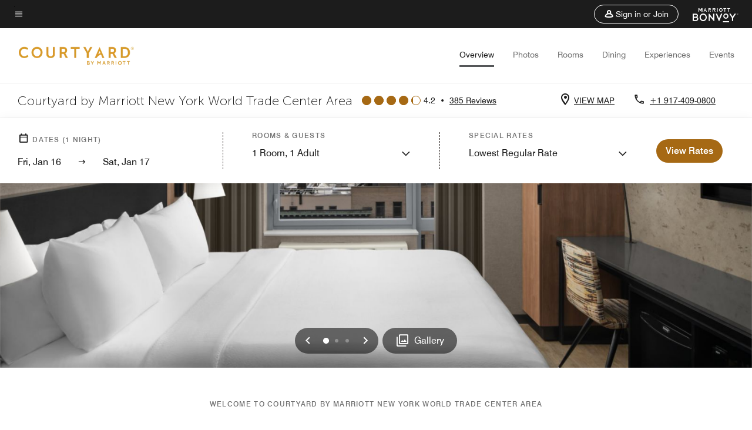

--- FILE ---
content_type: application/javascript;charset=utf-8
request_url: https://api.bazaarvoice.com/data/batch.json?passkey=canCX9lvC812oa4Y6HYf4gmWK5uszkZCKThrdtYkZqcYE&apiversion=5.5&displaycode=14883-en_us&resource.q0=products&filter.q0=id%3Aeq%3Anycgc&stats.q0=reviews&filteredstats.q0=reviews&filter_reviews.q0=contentlocale%3Aeq%3Azh*%2Cen*%2Cfr*%2Cde*%2Cja*%2Cpt*%2Cru*%2Ces*%2Cen_US&filter_reviewcomments.q0=contentlocale%3Aeq%3Azh*%2Cen*%2Cfr*%2Cde*%2Cja*%2Cpt*%2Cru*%2Ces*%2Cen_US&resource.q1=reviews&filter.q1=isratingsonly%3Aeq%3Afalse&filter.q1=productid%3Aeq%3Anycgc&filter.q1=contentlocale%3Aeq%3Azh*%2Cen*%2Cfr*%2Cde*%2Cja*%2Cpt*%2Cru*%2Ces*%2Cen_US&sort.q1=submissiontime%3Adesc&stats.q1=reviews&filteredstats.q1=reviews&include.q1=authors%2Cproducts%2Ccomments&filter_reviews.q1=contentlocale%3Aeq%3Azh*%2Cen*%2Cfr*%2Cde*%2Cja*%2Cpt*%2Cru*%2Ces*%2Cen_US&filter_reviewcomments.q1=contentlocale%3Aeq%3Azh*%2Cen*%2Cfr*%2Cde*%2Cja*%2Cpt*%2Cru*%2Ces*%2Cen_US&filter_comments.q1=contentlocale%3Aeq%3Azh*%2Cen*%2Cfr*%2Cde*%2Cja*%2Cpt*%2Cru*%2Ces*%2Cen_US&limit.q1=10&offset.q1=0&limit_comments.q1=3&callback=BV._internal.dataHandler0
body_size: 6123
content:
BV._internal.dataHandler0({"Errors":[],"BatchedResultsOrder":["q1","q0"],"HasErrors":false,"TotalRequests":2,"BatchedResults":{"q1":{"Id":"q1","Limit":10,"Offset":0,"TotalResults":385,"Locale":"en_US","Results":[{"Id":"376374788","CID":"de72d555-70a0-562c-ae73-f053567136b3","SourceClient":"marriott-2","LastModeratedTime":"2026-01-15T00:31:06.000+00:00","LastModificationTime":"2026-01-15T00:31:06.000+00:00","ProductId":"NYCGC","OriginalProductName":"Courtyard New York World Trade Center Area","ContextDataValuesOrder":["RewardsLevel","TravelerType"],"AuthorId":"9434c09b6ef47c3afcbff532f3d8cf77e7c4090c9913379a71d750313e69b2c9","ContentLocale":"en_US","IsFeatured":false,"TotalInappropriateFeedbackCount":0,"TotalClientResponseCount":0,"TotalCommentCount":0,"Rating":4,"SecondaryRatingsOrder":["Cleanliness","Dining","Location","Service","Amenities","Value"],"IsRatingsOnly":false,"TotalFeedbackCount":0,"TotalNegativeFeedbackCount":0,"TotalPositiveFeedbackCount":0,"ModerationStatus":"APPROVED","SubmissionId":"r114883-en_176843599npAm4Oz0H","SubmissionTime":"2026-01-15T00:13:09.000+00:00","ReviewText":"Friendly staff and attention to details of reservations is over the top.  They know their business.  Highly recommended","Title":"Family Christmas celebration","UserNickname":"T Deloera","SecondaryRatings":{"Cleanliness":{"Value":3,"Id":"Cleanliness","MinLabel":null,"ValueRange":5,"MaxLabel":null,"Label":null,"ValueLabel":null,"DisplayType":"NORMAL"},"Value":{"Value":5,"Id":"Value","MinLabel":null,"ValueRange":5,"MaxLabel":null,"Label":null,"ValueLabel":null,"DisplayType":"NORMAL"},"Amenities":{"Value":5,"Id":"Amenities","MinLabel":null,"ValueRange":5,"MaxLabel":null,"Label":null,"ValueLabel":null,"DisplayType":"NORMAL"},"Service":{"Value":5,"Id":"Service","MinLabel":null,"ValueRange":5,"MaxLabel":null,"Label":null,"ValueLabel":null,"DisplayType":"NORMAL"},"Dining":{"Value":4,"Id":"Dining","MinLabel":null,"ValueRange":5,"MaxLabel":null,"Label":null,"ValueLabel":null,"DisplayType":"NORMAL"},"Location":{"Value":5,"Id":"Location","MinLabel":null,"ValueRange":5,"MaxLabel":null,"Label":null,"ValueLabel":null,"DisplayType":"NORMAL"}},"ContextDataValues":{"RewardsLevel":{"Value":"Member","Id":"RewardsLevel"},"TravelerType":{"Value":"Family","Id":"TravelerType"}},"IsRecommended":null,"BadgesOrder":[],"Cons":null,"TagDimensions":{},"TagDimensionsOrder":[],"AdditionalFieldsOrder":[],"AdditionalFields":{},"CampaignId":null,"Helpfulness":null,"Badges":{},"ProductRecommendationIds":[],"IsSyndicated":false,"RatingRange":5,"Photos":[],"ClientResponses":[],"UserLocation":null,"InappropriateFeedbackList":[],"Pros":null,"Videos":[],"CommentIds":[]},{"Id":"375969742","CID":"ceb47436-2b9a-5805-9dad-fe7a4e2d0fe0","SourceClient":"marriott-2","LastModeratedTime":"2026-01-13T06:30:51.000+00:00","LastModificationTime":"2026-01-13T06:30:51.000+00:00","ProductId":"NYCGC","OriginalProductName":"Courtyard New York World Trade Center Area","ContextDataValuesOrder":["RewardsLevel","TravelerType"],"AuthorId":"95dd0cc0ddfe3ad1b084eac190a7b608b515fa975770d5996cedcb2d80a40b9a","ContentLocale":"en_US","IsFeatured":false,"TotalInappropriateFeedbackCount":0,"TotalClientResponseCount":0,"TotalCommentCount":0,"Rating":5,"SecondaryRatingsOrder":["Cleanliness","Dining","Location","Service","Amenities","Value"],"IsRatingsOnly":false,"TotalFeedbackCount":0,"TotalNegativeFeedbackCount":0,"TotalPositiveFeedbackCount":0,"ModerationStatus":"APPROVED","SubmissionId":"r114883-en_176824194BJWVhk583","SubmissionTime":"2026-01-12T18:19:52.000+00:00","ReviewText":"Excellent location. Mant option for the subway. .I\u2019d a family vacation. We stayed at the studio room because we are five. Very comfortable and clean. The staff were very nice and diligent to everything we asked for. 100% recomended. We could stay there again.","Title":"Family trip to NYC","UserNickname":"AAviles","SecondaryRatings":{"Cleanliness":{"Value":5,"Id":"Cleanliness","MinLabel":null,"ValueRange":5,"MaxLabel":null,"Label":null,"ValueLabel":null,"DisplayType":"NORMAL"},"Value":{"Value":5,"Id":"Value","MinLabel":null,"ValueRange":5,"MaxLabel":null,"Label":null,"ValueLabel":null,"DisplayType":"NORMAL"},"Amenities":{"Value":5,"Id":"Amenities","MinLabel":null,"ValueRange":5,"MaxLabel":null,"Label":null,"ValueLabel":null,"DisplayType":"NORMAL"},"Service":{"Value":5,"Id":"Service","MinLabel":null,"ValueRange":5,"MaxLabel":null,"Label":null,"ValueLabel":null,"DisplayType":"NORMAL"},"Dining":{"Value":5,"Id":"Dining","MinLabel":null,"ValueRange":5,"MaxLabel":null,"Label":null,"ValueLabel":null,"DisplayType":"NORMAL"},"Location":{"Value":5,"Id":"Location","MinLabel":null,"ValueRange":5,"MaxLabel":null,"Label":null,"ValueLabel":null,"DisplayType":"NORMAL"}},"ContextDataValues":{"RewardsLevel":{"Value":"Member","Id":"RewardsLevel"},"TravelerType":{"Value":"Family","Id":"TravelerType"}},"IsRecommended":null,"BadgesOrder":[],"Cons":null,"TagDimensions":{},"TagDimensionsOrder":[],"AdditionalFieldsOrder":[],"AdditionalFields":{},"CampaignId":null,"Helpfulness":null,"Badges":{},"ProductRecommendationIds":[],"IsSyndicated":false,"RatingRange":5,"Photos":[],"ClientResponses":[],"UserLocation":null,"InappropriateFeedbackList":[],"Pros":null,"Videos":[],"CommentIds":[]},{"Id":"375510757","CID":"f09952f1-c17e-5c13-9c1e-5f190039e7b7","SourceClient":"marriott-2","LastModeratedTime":"2026-01-07T18:01:08.000+00:00","LastModificationTime":"2026-01-07T18:01:08.000+00:00","ProductId":"NYCGC","OriginalProductName":"Courtyard New York World Trade Center Area","ContextDataValuesOrder":["RewardsLevel","TravelerType"],"AuthorId":"ae24b7d5dc7ba61914ad8576bdaa22cb4e6878586f4248434462f90e5a920891","ContentLocale":"en_US","IsFeatured":false,"TotalInappropriateFeedbackCount":0,"TotalClientResponseCount":0,"TotalCommentCount":0,"Rating":5,"SecondaryRatingsOrder":["Cleanliness","Dining","Location","Service","Amenities","Value"],"IsRatingsOnly":false,"TotalFeedbackCount":0,"TotalNegativeFeedbackCount":0,"TotalPositiveFeedbackCount":0,"ModerationStatus":"APPROVED","SubmissionId":"r114883-en_17678042MprU6pYVYW","SubmissionTime":"2026-01-07T16:43:43.000+00:00","ReviewText":"I truly enjoy being a member and always have a great experience when staying here. The staff is welcoming, the accommodations are comfortable, and everything is well maintained. I would absolutely love to stay here again and highly recommend it.","Title":"10/10 stay","UserNickname":"Kai B","SecondaryRatings":{"Cleanliness":{"Value":5,"Id":"Cleanliness","MinLabel":null,"ValueRange":5,"MaxLabel":null,"Label":null,"ValueLabel":null,"DisplayType":"NORMAL"},"Value":{"Value":5,"Id":"Value","MinLabel":null,"ValueRange":5,"MaxLabel":null,"Label":null,"ValueLabel":null,"DisplayType":"NORMAL"},"Amenities":{"Value":5,"Id":"Amenities","MinLabel":null,"ValueRange":5,"MaxLabel":null,"Label":null,"ValueLabel":null,"DisplayType":"NORMAL"},"Service":{"Value":5,"Id":"Service","MinLabel":null,"ValueRange":5,"MaxLabel":null,"Label":null,"ValueLabel":null,"DisplayType":"NORMAL"},"Dining":{"Value":5,"Id":"Dining","MinLabel":null,"ValueRange":5,"MaxLabel":null,"Label":null,"ValueLabel":null,"DisplayType":"NORMAL"},"Location":{"Value":5,"Id":"Location","MinLabel":null,"ValueRange":5,"MaxLabel":null,"Label":null,"ValueLabel":null,"DisplayType":"NORMAL"}},"ContextDataValues":{"RewardsLevel":{"Value":"Member","Id":"RewardsLevel"},"TravelerType":{"Value":"Couple","Id":"TravelerType"}},"IsRecommended":null,"BadgesOrder":[],"Cons":null,"TagDimensions":{},"TagDimensionsOrder":[],"AdditionalFieldsOrder":[],"AdditionalFields":{},"CampaignId":null,"Helpfulness":null,"Badges":{},"ProductRecommendationIds":[],"IsSyndicated":false,"RatingRange":5,"Photos":[],"ClientResponses":[],"UserLocation":null,"InappropriateFeedbackList":[],"Pros":null,"Videos":[],"CommentIds":[]},{"Id":"374392395","CID":"282baa68-6c41-504b-81c5-f058d1fa60d1","SourceClient":"marriott-2","LastModeratedTime":"2025-12-27T17:01:19.000+00:00","LastModificationTime":"2025-12-27T17:01:19.000+00:00","ProductId":"NYCGC","OriginalProductName":"Courtyard New York World Trade Center Area","ContextDataValuesOrder":["RewardsLevel","TravelerType"],"AuthorId":"d943a3b5cef442b49d6db4f68a23d4cf01a9f47f7369bdae1506af33eedc0245","ContentLocale":"en_US","IsFeatured":false,"TotalInappropriateFeedbackCount":0,"TotalClientResponseCount":0,"TotalCommentCount":0,"Rating":5,"SecondaryRatingsOrder":["Cleanliness","Dining","Location","Service","Amenities","Value"],"IsRatingsOnly":false,"TotalFeedbackCount":0,"TotalNegativeFeedbackCount":0,"TotalPositiveFeedbackCount":0,"ModerationStatus":"APPROVED","SubmissionId":"r114883-en_17668527sW2iPNCH7s","SubmissionTime":"2025-12-27T16:25:18.000+00:00","ReviewText":"I arrived at 10pm on a Thursday night and my stay overall was excellent. The staff is excellent, the premises are clean and beautiful. My room is serviced, every day. It's in an ideal location for a someone who is familir with the city because it's quieter, I feel safe and it is and still extremely accessible to get to all neighbours being by Rector street (red Subway line) and call for a pick-up. There's an amazing convienient store next door, you're right by Broadway, you could walk up to/down from SoHo if you wanted. There's also a new French patisserie caf\u00E9 around the corner called Maman. I loved it my comfortable 3 day stay. Thank you to the amazing stay!","Title":"Excellent staff and lovely hotel","UserNickname":"Katherine C","SecondaryRatings":{"Cleanliness":{"Value":5,"Id":"Cleanliness","MinLabel":null,"ValueRange":5,"MaxLabel":null,"Label":null,"ValueLabel":null,"DisplayType":"NORMAL"},"Value":{"Value":5,"Id":"Value","MinLabel":null,"ValueRange":5,"MaxLabel":null,"Label":null,"ValueLabel":null,"DisplayType":"NORMAL"},"Amenities":{"Value":4,"Id":"Amenities","MinLabel":null,"ValueRange":5,"MaxLabel":null,"Label":null,"ValueLabel":null,"DisplayType":"NORMAL"},"Service":{"Value":5,"Id":"Service","MinLabel":null,"ValueRange":5,"MaxLabel":null,"Label":null,"ValueLabel":null,"DisplayType":"NORMAL"},"Dining":{"Value":4,"Id":"Dining","MinLabel":null,"ValueRange":5,"MaxLabel":null,"Label":null,"ValueLabel":null,"DisplayType":"NORMAL"},"Location":{"Value":5,"Id":"Location","MinLabel":null,"ValueRange":5,"MaxLabel":null,"Label":null,"ValueLabel":null,"DisplayType":"NORMAL"}},"ContextDataValues":{"RewardsLevel":{"Value":"Silver","Id":"RewardsLevel"},"TravelerType":{"Value":"Solo","Id":"TravelerType"}},"IsRecommended":null,"BadgesOrder":[],"Cons":null,"TagDimensions":{},"TagDimensionsOrder":[],"AdditionalFieldsOrder":[],"AdditionalFields":{},"CampaignId":null,"Helpfulness":null,"Badges":{},"ProductRecommendationIds":[],"IsSyndicated":false,"RatingRange":5,"Photos":[],"ClientResponses":[],"UserLocation":null,"InappropriateFeedbackList":[],"Pros":null,"Videos":[],"CommentIds":[]},{"Id":"374236481","CID":"835ed2da-b1a7-5a8c-a0c2-a3b30a71574c","SourceClient":"marriott-2","LastModeratedTime":"2025-12-26T02:31:55.000+00:00","LastModificationTime":"2025-12-26T02:31:55.000+00:00","ProductId":"NYCGC","OriginalProductName":"Courtyard New York World Trade Center Area","ContextDataValuesOrder":["RewardsLevel","TravelerType"],"AuthorId":"0ae8112014f53a445407d499fa8ed40ad6850609dd757feb7dc27ced7b66c930","ContentLocale":"en_US","IsFeatured":false,"TotalInappropriateFeedbackCount":0,"TotalClientResponseCount":0,"TotalCommentCount":0,"Rating":5,"SecondaryRatingsOrder":["Cleanliness","Location","Service","Amenities","Value"],"IsRatingsOnly":false,"TotalFeedbackCount":0,"TotalNegativeFeedbackCount":0,"TotalPositiveFeedbackCount":0,"ModerationStatus":"APPROVED","SubmissionId":"r114883-en_17667136Vca6XPlrh7","SubmissionTime":"2025-12-26T01:48:04.000+00:00","ReviewText":"Excellent place , reasonable rates and clean . Subway right outside and parking garage a block away .","Title":"Tony Vee","UserNickname":"Tony Vee","SecondaryRatings":{"Cleanliness":{"Value":5,"Id":"Cleanliness","MinLabel":null,"ValueRange":5,"MaxLabel":null,"Label":null,"ValueLabel":null,"DisplayType":"NORMAL"},"Value":{"Value":5,"Id":"Value","MinLabel":null,"ValueRange":5,"MaxLabel":null,"Label":null,"ValueLabel":null,"DisplayType":"NORMAL"},"Amenities":{"Value":5,"Id":"Amenities","MinLabel":null,"ValueRange":5,"MaxLabel":null,"Label":null,"ValueLabel":null,"DisplayType":"NORMAL"},"Service":{"Value":5,"Id":"Service","MinLabel":null,"ValueRange":5,"MaxLabel":null,"Label":null,"ValueLabel":null,"DisplayType":"NORMAL"},"Location":{"Value":4,"Id":"Location","MinLabel":null,"ValueRange":5,"MaxLabel":null,"Label":null,"ValueLabel":null,"DisplayType":"NORMAL"}},"ContextDataValues":{"RewardsLevel":{"Value":"Member","Id":"RewardsLevel"},"TravelerType":{"Value":"Family","Id":"TravelerType"}},"IsRecommended":null,"BadgesOrder":[],"Cons":null,"TagDimensions":{},"TagDimensionsOrder":[],"AdditionalFieldsOrder":[],"AdditionalFields":{},"CampaignId":null,"Helpfulness":null,"Badges":{},"ProductRecommendationIds":[],"IsSyndicated":false,"RatingRange":5,"Photos":[],"ClientResponses":[],"UserLocation":null,"InappropriateFeedbackList":[],"Pros":null,"Videos":[],"CommentIds":[]},{"Id":"373820772","CID":"bae0dc98-d73b-5b58-8bea-e8f03f103eb6","SourceClient":"marriott-2","LastModeratedTime":"2025-12-21T04:30:38.000+00:00","LastModificationTime":"2025-12-21T04:30:38.000+00:00","ProductId":"NYCGC","OriginalProductName":"Courtyard New York World Trade Center Area","ContextDataValuesOrder":["RewardsLevel","TravelerType"],"AuthorId":"13de4e4b006a52aec434c6bb49b764e95b08a8ef7becc4629526aba84518115b","ContentLocale":"en_US","IsFeatured":false,"TotalInappropriateFeedbackCount":0,"TotalClientResponseCount":0,"TotalCommentCount":0,"Rating":4,"SecondaryRatingsOrder":["Cleanliness","Dining","Location","Service","Amenities","Value"],"IsRatingsOnly":false,"TotalFeedbackCount":0,"TotalNegativeFeedbackCount":0,"TotalPositiveFeedbackCount":0,"ModerationStatus":"APPROVED","SubmissionId":"r114883-en_17662904SucGirDzxD","SubmissionTime":"2025-12-21T04:14:23.000+00:00","ReviewText":"A good basic hotel in downtown Manhattan. Just steps away from the World Trade Center, this place is perfect for exploring the main sites of the city. The hotel itself is very nice, nothing too fancy, but has all the necessities you need. The fitness center is Nothing special, but it is clean and open 24 hours. Over all a good stay and would recommend.","Title":"Good value, great location.","UserNickname":"Seth","SecondaryRatings":{"Cleanliness":{"Value":4,"Id":"Cleanliness","MinLabel":null,"ValueRange":5,"MaxLabel":null,"Label":null,"ValueLabel":null,"DisplayType":"NORMAL"},"Value":{"Value":4,"Id":"Value","MinLabel":null,"ValueRange":5,"MaxLabel":null,"Label":null,"ValueLabel":null,"DisplayType":"NORMAL"},"Amenities":{"Value":3,"Id":"Amenities","MinLabel":null,"ValueRange":5,"MaxLabel":null,"Label":null,"ValueLabel":null,"DisplayType":"NORMAL"},"Service":{"Value":4,"Id":"Service","MinLabel":null,"ValueRange":5,"MaxLabel":null,"Label":null,"ValueLabel":null,"DisplayType":"NORMAL"},"Dining":{"Value":3,"Id":"Dining","MinLabel":null,"ValueRange":5,"MaxLabel":null,"Label":null,"ValueLabel":null,"DisplayType":"NORMAL"},"Location":{"Value":5,"Id":"Location","MinLabel":null,"ValueRange":5,"MaxLabel":null,"Label":null,"ValueLabel":null,"DisplayType":"NORMAL"}},"ContextDataValues":{"RewardsLevel":{"Value":"Silver","Id":"RewardsLevel"},"TravelerType":{"Value":"Family","Id":"TravelerType"}},"IsRecommended":null,"BadgesOrder":[],"Cons":null,"TagDimensions":{},"TagDimensionsOrder":[],"AdditionalFieldsOrder":[],"AdditionalFields":{},"CampaignId":null,"Helpfulness":null,"Badges":{},"ProductRecommendationIds":[],"IsSyndicated":false,"RatingRange":5,"Photos":[],"ClientResponses":[],"UserLocation":null,"InappropriateFeedbackList":[],"Pros":null,"Videos":[],"CommentIds":[]},{"Id":"373348775","CID":"2107e81e-7c41-5fd2-906e-b5e1042fc45e","SourceClient":"marriott-2","LastModeratedTime":"2025-12-17T15:16:12.000+00:00","LastModificationTime":"2025-12-17T15:16:12.000+00:00","ProductId":"NYCGC","OriginalProductName":"Courtyard New York World Trade Center Area","ContextDataValuesOrder":["RewardsLevel","TravelerType"],"AuthorId":"b4f03e7ec73d38b25c7204c1eaf51dc2c4901335fa6e475419a4f3d96e1d3cd7","ContentLocale":"en_US","IsFeatured":false,"TotalInappropriateFeedbackCount":0,"TotalClientResponseCount":0,"TotalCommentCount":0,"Rating":2,"SecondaryRatingsOrder":["Cleanliness","Dining","Location","Service","Amenities","Value"],"IsRatingsOnly":false,"TotalFeedbackCount":0,"TotalNegativeFeedbackCount":0,"TotalPositiveFeedbackCount":0,"ModerationStatus":"APPROVED","SubmissionId":"r114883-en_17659013Wd5a3hzakT","SubmissionTime":"2025-12-16T16:09:45.000+00:00","ReviewText":"From $450 a night to $950 a night two nights later doesn\u2019t make it. That\u2019s for a loyalty member. Really?","Title":"Price gouging","UserNickname":"Richard","SecondaryRatings":{"Cleanliness":{"Value":5,"Id":"Cleanliness","MinLabel":null,"ValueRange":5,"MaxLabel":null,"Label":null,"ValueLabel":null,"DisplayType":"NORMAL"},"Value":{"Value":1,"Id":"Value","MinLabel":null,"ValueRange":5,"MaxLabel":null,"Label":null,"ValueLabel":null,"DisplayType":"NORMAL"},"Amenities":{"Value":2,"Id":"Amenities","MinLabel":null,"ValueRange":5,"MaxLabel":null,"Label":null,"ValueLabel":null,"DisplayType":"NORMAL"},"Service":{"Value":4,"Id":"Service","MinLabel":null,"ValueRange":5,"MaxLabel":null,"Label":null,"ValueLabel":null,"DisplayType":"NORMAL"},"Dining":{"Value":3,"Id":"Dining","MinLabel":null,"ValueRange":5,"MaxLabel":null,"Label":null,"ValueLabel":null,"DisplayType":"NORMAL"},"Location":{"Value":5,"Id":"Location","MinLabel":null,"ValueRange":5,"MaxLabel":null,"Label":null,"ValueLabel":null,"DisplayType":"NORMAL"}},"ContextDataValues":{"RewardsLevel":{"Value":"Gold","Id":"RewardsLevel"},"TravelerType":{"Value":"Solo","Id":"TravelerType"}},"IsRecommended":null,"BadgesOrder":[],"Cons":null,"TagDimensions":{},"TagDimensionsOrder":[],"AdditionalFieldsOrder":[],"AdditionalFields":{},"CampaignId":null,"Helpfulness":null,"Badges":{},"ProductRecommendationIds":[],"IsSyndicated":false,"RatingRange":5,"Photos":[],"ClientResponses":[],"UserLocation":null,"InappropriateFeedbackList":[],"Pros":null,"Videos":[],"CommentIds":[]},{"Id":"372957053","CID":"66baa784-32d2-5baf-89fd-0ec38869e4db","SourceClient":"marriott-2","LastModeratedTime":"2025-12-12T10:30:35.000+00:00","LastModificationTime":"2025-12-12T10:30:35.000+00:00","ProductId":"NYCGC","OriginalProductName":"Courtyard New York World Trade Center Area","ContextDataValuesOrder":["RewardsLevel","TravelerType"],"AuthorId":"56430b1b868a66449968266e337a7429ae26eadf77fddfc71ba2df39459dcd38","ContentLocale":"en_US","IsFeatured":false,"TotalInappropriateFeedbackCount":0,"TotalClientResponseCount":0,"TotalCommentCount":0,"Rating":4,"SecondaryRatingsOrder":["Cleanliness","Dining","Location","Service","Amenities","Value"],"IsRatingsOnly":false,"TotalFeedbackCount":0,"TotalNegativeFeedbackCount":0,"TotalPositiveFeedbackCount":0,"ModerationStatus":"APPROVED","SubmissionId":"r114883-en_17655293HN70YGe2AV","SubmissionTime":"2025-12-12T08:48:49.000+00:00","ReviewText":"Family visit to New York stayed at the Courtyard by Marriott close to the World Trade Centre. Staff couldn\u2019t do enough for us. The hotel was clean with reasonable sized rooms for Manhattan. We thought the location was good as a base for sightseeing being close to 911 ground zero , World Trade Centre and Battery Park for ferry to The Statue of Liberty. Just two minor criticisms there was no recognition of being a Bonvoy member or welcome gift or points. Also no business centre but staff were happy to print off our boarding passes for return to UK. All in all a very pleasant stay","Title":"Great Stay in Manhattan at the Courtyard Marriott by the World Trade Centre","UserNickname":"Glyn B","SecondaryRatings":{"Cleanliness":{"Value":5,"Id":"Cleanliness","MinLabel":null,"ValueRange":5,"MaxLabel":null,"Label":null,"ValueLabel":null,"DisplayType":"NORMAL"},"Value":{"Value":4,"Id":"Value","MinLabel":null,"ValueRange":5,"MaxLabel":null,"Label":null,"ValueLabel":null,"DisplayType":"NORMAL"},"Amenities":{"Value":4,"Id":"Amenities","MinLabel":null,"ValueRange":5,"MaxLabel":null,"Label":null,"ValueLabel":null,"DisplayType":"NORMAL"},"Service":{"Value":5,"Id":"Service","MinLabel":null,"ValueRange":5,"MaxLabel":null,"Label":null,"ValueLabel":null,"DisplayType":"NORMAL"},"Dining":{"Value":3,"Id":"Dining","MinLabel":null,"ValueRange":5,"MaxLabel":null,"Label":null,"ValueLabel":null,"DisplayType":"NORMAL"},"Location":{"Value":5,"Id":"Location","MinLabel":null,"ValueRange":5,"MaxLabel":null,"Label":null,"ValueLabel":null,"DisplayType":"NORMAL"}},"ContextDataValues":{"RewardsLevel":{"Value":"Gold","Id":"RewardsLevel"},"TravelerType":{"Value":"Family","Id":"TravelerType"}},"IsRecommended":null,"BadgesOrder":[],"Cons":null,"TagDimensions":{},"TagDimensionsOrder":[],"AdditionalFieldsOrder":[],"AdditionalFields":{},"CampaignId":null,"Helpfulness":null,"Badges":{},"ProductRecommendationIds":[],"IsSyndicated":false,"RatingRange":5,"Photos":[],"ClientResponses":[],"UserLocation":null,"InappropriateFeedbackList":[],"Pros":null,"Videos":[],"CommentIds":[]},{"Id":"372765167","CID":"e3ac4bdd-abb4-5035-867d-72643453935e","SourceClient":"marriott-2","LastModeratedTime":"2025-12-10T19:16:57.000+00:00","LastModificationTime":"2025-12-10T19:16:57.000+00:00","ProductId":"NYCGC","OriginalProductName":"Courtyard New York World Trade Center Area","ContextDataValuesOrder":["RewardsLevel","TravelerType"],"AuthorId":"6d840fbaf9e3ec226133f6f08a23fe5686add767a16f2c3b9f68155d25bbb217","ContentLocale":"en_US","IsFeatured":false,"TotalInappropriateFeedbackCount":0,"TotalClientResponseCount":0,"TotalCommentCount":0,"Rating":5,"SecondaryRatingsOrder":["Cleanliness","Location","Service","Amenities","Value"],"IsRatingsOnly":false,"TotalFeedbackCount":0,"TotalNegativeFeedbackCount":0,"TotalPositiveFeedbackCount":0,"ModerationStatus":"APPROVED","SubmissionId":"r114883-en_176539265ZuZyeanVs","SubmissionTime":"2025-12-10T18:50:41.000+00:00","ReviewText":"Stayed at this hotel over the Thanksgiving weekend. Hotel was clean, staff was friendly and location was great. There are 3 subway lines within 2 blocks of this hotel including one right outside the door. Great for walking around lower Manhattan and easy to get to other parts using public transportation. Will definitely stay here again.","Title":"Excellent stay and great location!","UserNickname":"Bob124","SecondaryRatings":{"Cleanliness":{"Value":5,"Id":"Cleanliness","MinLabel":null,"ValueRange":5,"MaxLabel":null,"Label":null,"ValueLabel":null,"DisplayType":"NORMAL"},"Value":{"Value":5,"Id":"Value","MinLabel":null,"ValueRange":5,"MaxLabel":null,"Label":null,"ValueLabel":null,"DisplayType":"NORMAL"},"Amenities":{"Value":5,"Id":"Amenities","MinLabel":null,"ValueRange":5,"MaxLabel":null,"Label":null,"ValueLabel":null,"DisplayType":"NORMAL"},"Service":{"Value":5,"Id":"Service","MinLabel":null,"ValueRange":5,"MaxLabel":null,"Label":null,"ValueLabel":null,"DisplayType":"NORMAL"},"Location":{"Value":5,"Id":"Location","MinLabel":null,"ValueRange":5,"MaxLabel":null,"Label":null,"ValueLabel":null,"DisplayType":"NORMAL"}},"ContextDataValues":{"RewardsLevel":{"Value":"Silver","Id":"RewardsLevel"},"TravelerType":{"Value":"Solo","Id":"TravelerType"}},"IsRecommended":null,"BadgesOrder":[],"Cons":null,"TagDimensions":{},"TagDimensionsOrder":[],"AdditionalFieldsOrder":[],"AdditionalFields":{},"CampaignId":null,"Helpfulness":null,"Badges":{},"ProductRecommendationIds":[],"IsSyndicated":false,"RatingRange":5,"Photos":[],"ClientResponses":[],"UserLocation":null,"InappropriateFeedbackList":[],"Pros":null,"Videos":[],"CommentIds":[]},{"Id":"372762961","CID":"9424c4ce-a6d9-55ed-83c1-cdc598518b9b","SourceClient":"marriott-2","LastModeratedTime":"2025-12-10T18:45:59.000+00:00","LastModificationTime":"2025-12-10T18:45:59.000+00:00","ProductId":"NYCGC","OriginalProductName":"Courtyard New York World Trade Center Area","ContextDataValuesOrder":["RewardsLevel","TravelerType"],"AuthorId":"93bc55333d5fdc50bfec466bcb1d4a3f167ffdb6d751cafc1ef8062f20d65840","ContentLocale":"en_US","IsFeatured":false,"TotalInappropriateFeedbackCount":0,"TotalClientResponseCount":0,"TotalCommentCount":0,"Rating":5,"SecondaryRatingsOrder":["Cleanliness","Location","Service","Amenities","Value"],"IsRatingsOnly":false,"TotalFeedbackCount":0,"TotalNegativeFeedbackCount":0,"TotalPositiveFeedbackCount":0,"ModerationStatus":"APPROVED","SubmissionId":"r114883-en_17653909GJz9tF88FQ","SubmissionTime":"2025-12-10T18:22:43.000+00:00","ReviewText":"Clean, quiet and in a great location.  Desk staff is welcoming after travel.\n\nBe sure to go to O'Hara's across the street for an authentic NYC experience.","Title":"Great hotel in the heart of World Trade Center","UserNickname":"RC","SecondaryRatings":{"Cleanliness":{"Value":5,"Id":"Cleanliness","MinLabel":null,"ValueRange":5,"MaxLabel":null,"Label":null,"ValueLabel":null,"DisplayType":"NORMAL"},"Value":{"Value":4,"Id":"Value","MinLabel":null,"ValueRange":5,"MaxLabel":null,"Label":null,"ValueLabel":null,"DisplayType":"NORMAL"},"Amenities":{"Value":4,"Id":"Amenities","MinLabel":null,"ValueRange":5,"MaxLabel":null,"Label":null,"ValueLabel":null,"DisplayType":"NORMAL"},"Service":{"Value":5,"Id":"Service","MinLabel":null,"ValueRange":5,"MaxLabel":null,"Label":null,"ValueLabel":null,"DisplayType":"NORMAL"},"Location":{"Value":5,"Id":"Location","MinLabel":null,"ValueRange":5,"MaxLabel":null,"Label":null,"ValueLabel":null,"DisplayType":"NORMAL"}},"ContextDataValues":{"RewardsLevel":{"Value":"Non-Member","Id":"RewardsLevel"},"TravelerType":{"Value":"Solo","Id":"TravelerType"}},"IsRecommended":null,"BadgesOrder":[],"Cons":null,"TagDimensions":{},"TagDimensionsOrder":[],"AdditionalFieldsOrder":[],"AdditionalFields":{},"CampaignId":null,"Helpfulness":null,"Badges":{},"ProductRecommendationIds":[],"IsSyndicated":false,"RatingRange":5,"Photos":[],"ClientResponses":[],"UserLocation":null,"InappropriateFeedbackList":[],"Pros":null,"Videos":[],"CommentIds":[]}],"Includes":{"Products":{"NYCGC":{"AttributesOrder":["AVAILABILITY"],"Attributes":{"AVAILABILITY":{"Id":"AVAILABILITY","Values":[{"Value":"True","Locale":null}]}},"Description":"Escape the hustle and bustle of the city while staying at the Courtyard New York World Trade Center Area. Our hotel boasts a convenient location in lower Manhattan near top attractions located in the Financial District NYC including the Statue of Liberty, New York Stock Exchange, 9/11 Memorial and Museum, World Trade Center, PAC NYC, Wall Street, Battery Park, Trinity Church and Brooklyn Bridge in downtown Manhattan.   After a day of adventure, enjoy unwinding in our spacious rooms or suites featuring luxury bedding, mini-refrigerators, ergonomic workstations, and free high-speed WiFi. Maintain your fitness routine in our Fitness Center with free weights and more.","Name":"Courtyard New York World Trade Center Area","Id":"NYCGC","CategoryId":"BV_MISCELLANEOUS_CATEGORY","BrandExternalId":"56icy1esmjphgyroymxj9lf3k","Brand":{"Id":"56icy1esmjphgyroymxj9lf3k","Name":"Courtyard By Marriott"},"Active":true,"Disabled":false,"ReviewIds":[],"ManufacturerPartNumbers":[],"FamilyIds":[],"UPCs":[],"ISBNs":[],"QuestionIds":[],"ModelNumbers":[],"EANs":[],"StoryIds":[],"ProductPageUrl":null,"ImageUrl":null,"ReviewStatistics":{"FeaturedReviewCount":0,"NotRecommendedCount":0,"HelpfulVoteCount":31,"RecommendedCount":0,"SecondaryRatingsAveragesOrder":["Cleanliness","Dining","Location","Service","Amenities","Value"],"SecondaryRatingsAverages":{"Location":{"Id":"Location","AverageRating":4.634146341463414,"DisplayType":"NORMAL","MaxLabel":null,"MinLabel":null,"ValueRange":5},"Cleanliness":{"Id":"Cleanliness","AverageRating":4.425087108013937,"DisplayType":"NORMAL","MaxLabel":null,"MinLabel":null,"ValueRange":5},"Dining":{"Id":"Dining","AverageRating":3.947136563876652,"DisplayType":"NORMAL","MaxLabel":null,"MinLabel":null,"ValueRange":5},"Service":{"Id":"Service","AverageRating":4.397212543554007,"DisplayType":"NORMAL","MaxLabel":null,"MinLabel":null,"ValueRange":5},"Amenities":{"Id":"Amenities","AverageRating":4.136690647482014,"DisplayType":"NORMAL","MaxLabel":null,"MinLabel":null,"ValueRange":5},"Value":{"Id":"Value","AverageRating":4.080419580419581,"DisplayType":"NORMAL","MaxLabel":null,"MinLabel":null,"ValueRange":5}},"FirstSubmissionTime":"2023-01-17T20:39:23.000+00:00","LastSubmissionTime":"2026-01-15T00:13:09.000+00:00","TotalReviewCount":385,"ContextDataDistributionOrder":["RewardsLevel","TravelerType"],"ContextDataDistribution":{"RewardsLevel":{"Id":"RewardsLevel","Values":[{"Count":135,"Value":"Member"},{"Count":37,"Value":"Silver"},{"Count":48,"Value":"Gold"},{"Count":18,"Value":"Platinum"},{"Count":13,"Value":"Titanium"},{"Count":1,"Value":"Ambassador"},{"Count":130,"Value":"Non-Member"}]},"TravelerType":{"Id":"TravelerType","Values":[{"Count":148,"Value":"Solo"},{"Count":100,"Value":"Couple"},{"Count":109,"Value":"Family"},{"Count":27,"Value":"Group"}]}},"AverageOverallRating":4.176623376623376,"RatingDistribution":[{"RatingValue":5,"Count":233},{"RatingValue":4,"Count":73},{"RatingValue":1,"Count":29},{"RatingValue":2,"Count":28},{"RatingValue":3,"Count":22}],"NotHelpfulVoteCount":4,"RatingsOnlyReviewCount":0,"TagDistribution":{},"OverallRatingRange":5,"TagDistributionOrder":[],"IntelligentTrustMarkDisplayEligible":true},"TotalReviewCount":385,"FilteredReviewStatistics":{"FeaturedReviewCount":0,"NotRecommendedCount":0,"HelpfulVoteCount":31,"RecommendedCount":0,"SecondaryRatingsAveragesOrder":["Cleanliness","Dining","Location","Service","Amenities","Value"],"SecondaryRatingsAverages":{"Location":{"Id":"Location","AverageRating":4.634146341463414,"DisplayType":"NORMAL","MaxLabel":null,"MinLabel":null,"ValueRange":5},"Cleanliness":{"Id":"Cleanliness","AverageRating":4.425087108013937,"DisplayType":"NORMAL","MaxLabel":null,"MinLabel":null,"ValueRange":5},"Dining":{"Id":"Dining","AverageRating":3.947136563876652,"DisplayType":"NORMAL","MaxLabel":null,"MinLabel":null,"ValueRange":5},"Service":{"Id":"Service","AverageRating":4.397212543554007,"DisplayType":"NORMAL","MaxLabel":null,"MinLabel":null,"ValueRange":5},"Amenities":{"Id":"Amenities","AverageRating":4.136690647482014,"DisplayType":"NORMAL","MaxLabel":null,"MinLabel":null,"ValueRange":5},"Value":{"Id":"Value","AverageRating":4.080419580419581,"DisplayType":"NORMAL","MaxLabel":null,"MinLabel":null,"ValueRange":5}},"FirstSubmissionTime":"2023-01-17T20:39:23.000+00:00","LastSubmissionTime":"2026-01-15T00:13:09.000+00:00","TotalReviewCount":385,"ContextDataDistributionOrder":["RewardsLevel","TravelerType"],"ContextDataDistribution":{"RewardsLevel":{"Id":"RewardsLevel","Values":[{"Count":135,"Value":"Member"},{"Count":37,"Value":"Silver"},{"Count":48,"Value":"Gold"},{"Count":18,"Value":"Platinum"},{"Count":13,"Value":"Titanium"},{"Count":1,"Value":"Ambassador"},{"Count":130,"Value":"Non-Member"}]},"TravelerType":{"Id":"TravelerType","Values":[{"Count":148,"Value":"Solo"},{"Count":100,"Value":"Couple"},{"Count":109,"Value":"Family"},{"Count":27,"Value":"Group"}]}},"AverageOverallRating":4.176623376623376,"RatingDistribution":[{"RatingValue":5,"Count":233},{"RatingValue":4,"Count":73},{"RatingValue":1,"Count":29},{"RatingValue":2,"Count":28},{"RatingValue":3,"Count":22}],"NotHelpfulVoteCount":4,"RatingsOnlyReviewCount":0,"TagDistribution":{},"OverallRatingRange":5,"TagDistributionOrder":[]}}},"ProductsOrder":["NYCGC"],"Authors":{"9434c09b6ef47c3afcbff532f3d8cf77e7c4090c9913379a71d750313e69b2c9":{"Id":"9434c09b6ef47c3afcbff532f3d8cf77e7c4090c9913379a71d750313e69b2c9","ContextDataValuesOrder":["RewardsLevel","TravelerType"],"ContributorRank":"NONE","UserNickname":"T Deloera","LastModeratedTime":"2026-01-15T01:45:45.000+00:00","ModerationStatus":"APPROVED","SubmissionTime":"2026-01-15T00:13:09.000+00:00","ThirdPartyIds":[],"ContextDataValues":{"RewardsLevel":{"Value":"Member","Id":"RewardsLevel"},"TravelerType":{"Value":"Family","Id":"TravelerType"}},"SubmissionId":null,"Avatar":{},"SecondaryRatings":{},"Videos":[],"BadgesOrder":[],"ProductRecommendationIds":[],"Location":null,"AdditionalFieldsOrder":[],"CommentIds":[],"StoryIds":[],"QuestionIds":[],"AdditionalFields":{},"Badges":{},"SecondaryRatingsOrder":[],"AnswerIds":[],"ReviewIds":[],"Photos":[],"ReviewStatistics":{"FeaturedReviewCount":0,"AverageOverallRating":4.0,"NotRecommendedCount":0,"RatingsOnlyReviewCount":0,"RatingDistribution":[{"RatingValue":4,"Count":1}],"FirstSubmissionTime":"2026-01-15T00:13:09.000+00:00","LastSubmissionTime":"2026-01-15T00:13:09.000+00:00","NotHelpfulVoteCount":0,"HelpfulVoteCount":0,"RecommendedCount":0,"TotalReviewCount":1,"ContextDataDistribution":{},"ContextDataDistributionOrder":[],"TagDistribution":{},"OverallRatingRange":5,"TagDistributionOrder":[],"SecondaryRatingsAveragesOrder":[],"SecondaryRatingsAverages":{}},"TotalReviewCount":1,"FilteredReviewStatistics":{"FeaturedReviewCount":0,"AverageOverallRating":4.0,"NotRecommendedCount":0,"RatingsOnlyReviewCount":0,"RatingDistribution":[{"RatingValue":4,"Count":1}],"FirstSubmissionTime":"2026-01-15T00:13:09.000+00:00","LastSubmissionTime":"2026-01-15T00:13:09.000+00:00","NotHelpfulVoteCount":0,"HelpfulVoteCount":0,"RecommendedCount":0,"TotalReviewCount":1,"ContextDataDistribution":{},"ContextDataDistributionOrder":[],"TagDistribution":{},"OverallRatingRange":5,"TagDistributionOrder":[],"SecondaryRatingsAveragesOrder":[],"SecondaryRatingsAverages":{}}},"95dd0cc0ddfe3ad1b084eac190a7b608b515fa975770d5996cedcb2d80a40b9a":{"Id":"95dd0cc0ddfe3ad1b084eac190a7b608b515fa975770d5996cedcb2d80a40b9a","ContextDataValuesOrder":["RewardsLevel","TravelerType"],"ContributorRank":"NONE","UserNickname":"AAviles","LastModeratedTime":"2026-01-12T20:17:02.000+00:00","ModerationStatus":"APPROVED","SubmissionTime":"2026-01-12T18:19:53.000+00:00","ThirdPartyIds":[],"ContextDataValues":{"RewardsLevel":{"Value":"Member","Id":"RewardsLevel"},"TravelerType":{"Value":"Family","Id":"TravelerType"}},"SubmissionId":null,"Avatar":{},"SecondaryRatings":{},"Videos":[],"BadgesOrder":[],"ProductRecommendationIds":[],"Location":null,"AdditionalFieldsOrder":[],"CommentIds":[],"StoryIds":[],"QuestionIds":[],"AdditionalFields":{},"Badges":{},"SecondaryRatingsOrder":[],"AnswerIds":[],"ReviewIds":[],"Photos":[],"ReviewStatistics":{"NotRecommendedCount":0,"RecommendedCount":0,"FirstSubmissionTime":"2026-01-12T18:19:52.000+00:00","LastSubmissionTime":"2026-01-12T18:19:52.000+00:00","TotalReviewCount":1,"NotHelpfulVoteCount":0,"RatingsOnlyReviewCount":0,"AverageOverallRating":5.0,"HelpfulVoteCount":0,"RatingDistribution":[{"RatingValue":5,"Count":1}],"FeaturedReviewCount":0,"ContextDataDistribution":{},"ContextDataDistributionOrder":[],"TagDistribution":{},"OverallRatingRange":5,"TagDistributionOrder":[],"SecondaryRatingsAveragesOrder":[],"SecondaryRatingsAverages":{}},"TotalReviewCount":1,"FilteredReviewStatistics":{"NotRecommendedCount":0,"RecommendedCount":0,"FirstSubmissionTime":"2026-01-12T18:19:52.000+00:00","LastSubmissionTime":"2026-01-12T18:19:52.000+00:00","TotalReviewCount":1,"NotHelpfulVoteCount":0,"RatingsOnlyReviewCount":0,"AverageOverallRating":5.0,"HelpfulVoteCount":0,"RatingDistribution":[{"RatingValue":5,"Count":1}],"FeaturedReviewCount":0,"ContextDataDistribution":{},"ContextDataDistributionOrder":[],"TagDistribution":{},"OverallRatingRange":5,"TagDistributionOrder":[],"SecondaryRatingsAveragesOrder":[],"SecondaryRatingsAverages":{}}},"ae24b7d5dc7ba61914ad8576bdaa22cb4e6878586f4248434462f90e5a920891":{"Id":"ae24b7d5dc7ba61914ad8576bdaa22cb4e6878586f4248434462f90e5a920891","ContextDataValuesOrder":["RewardsLevel","TravelerType"],"ContributorRank":"NONE","UserNickname":"Kai B","LastModeratedTime":"2024-12-09T14:46:28.000+00:00","ModerationStatus":"APPROVED","SubmissionTime":"2024-12-09T14:25:50.000+00:00","ThirdPartyIds":[],"ContextDataValues":{"RewardsLevel":{"Value":"Member","Id":"RewardsLevel"},"TravelerType":{"Value":"Couple","Id":"TravelerType"}},"SubmissionId":null,"Avatar":{},"SecondaryRatings":{},"Videos":[],"BadgesOrder":[],"ProductRecommendationIds":[],"Location":null,"AdditionalFieldsOrder":[],"CommentIds":[],"StoryIds":[],"QuestionIds":[],"AdditionalFields":{},"Badges":{},"SecondaryRatingsOrder":[],"AnswerIds":[],"ReviewIds":[],"Photos":[],"ReviewStatistics":{"NotRecommendedCount":0,"RatingsOnlyReviewCount":0,"NotHelpfulVoteCount":0,"RatingDistribution":[{"RatingValue":5,"Count":2},{"RatingValue":4,"Count":1}],"HelpfulVoteCount":0,"AverageOverallRating":4.666666666666667,"FeaturedReviewCount":0,"TotalReviewCount":3,"RecommendedCount":0,"FirstSubmissionTime":"2024-07-18T11:21:35.000+00:00","LastSubmissionTime":"2026-01-07T16:43:43.000+00:00","ContextDataDistribution":{},"ContextDataDistributionOrder":[],"TagDistribution":{},"OverallRatingRange":5,"TagDistributionOrder":[],"SecondaryRatingsAveragesOrder":[],"SecondaryRatingsAverages":{}},"TotalReviewCount":3,"FilteredReviewStatistics":{"NotRecommendedCount":0,"RatingsOnlyReviewCount":0,"NotHelpfulVoteCount":0,"RatingDistribution":[{"RatingValue":5,"Count":1}],"HelpfulVoteCount":0,"AverageOverallRating":5.0,"FeaturedReviewCount":0,"TotalReviewCount":1,"RecommendedCount":0,"FirstSubmissionTime":"2026-01-07T16:43:43.000+00:00","LastSubmissionTime":"2026-01-07T16:43:43.000+00:00","ContextDataDistribution":{},"ContextDataDistributionOrder":[],"TagDistribution":{},"OverallRatingRange":5,"TagDistributionOrder":[],"SecondaryRatingsAveragesOrder":[],"SecondaryRatingsAverages":{}}},"d943a3b5cef442b49d6db4f68a23d4cf01a9f47f7369bdae1506af33eedc0245":{"Id":"d943a3b5cef442b49d6db4f68a23d4cf01a9f47f7369bdae1506af33eedc0245","ContextDataValuesOrder":["RewardsLevel","TravelerType"],"ContributorRank":"NONE","UserNickname":"Katherine C","LastModeratedTime":"2025-12-27T18:17:56.000+00:00","ModerationStatus":"APPROVED","SubmissionTime":"2025-12-27T16:25:18.000+00:00","ThirdPartyIds":[],"ContextDataValues":{"RewardsLevel":{"Value":"Silver","Id":"RewardsLevel"},"TravelerType":{"Value":"Solo","Id":"TravelerType"}},"SubmissionId":null,"Avatar":{},"SecondaryRatings":{},"Videos":[],"BadgesOrder":[],"ProductRecommendationIds":[],"Location":null,"AdditionalFieldsOrder":[],"CommentIds":[],"StoryIds":[],"QuestionIds":[],"AdditionalFields":{},"Badges":{},"SecondaryRatingsOrder":[],"AnswerIds":[],"ReviewIds":[],"Photos":[],"ReviewStatistics":{"TotalReviewCount":1,"RatingsOnlyReviewCount":0,"NotHelpfulVoteCount":0,"HelpfulVoteCount":0,"RatingDistribution":[{"RatingValue":5,"Count":1}],"FeaturedReviewCount":0,"FirstSubmissionTime":"2025-12-27T16:25:18.000+00:00","LastSubmissionTime":"2025-12-27T16:25:18.000+00:00","RecommendedCount":0,"NotRecommendedCount":0,"AverageOverallRating":5.0,"ContextDataDistribution":{},"ContextDataDistributionOrder":[],"TagDistribution":{},"OverallRatingRange":5,"TagDistributionOrder":[],"SecondaryRatingsAveragesOrder":[],"SecondaryRatingsAverages":{}},"TotalReviewCount":1,"FilteredReviewStatistics":{"TotalReviewCount":1,"RatingsOnlyReviewCount":0,"NotHelpfulVoteCount":0,"HelpfulVoteCount":0,"RatingDistribution":[{"RatingValue":5,"Count":1}],"FeaturedReviewCount":0,"FirstSubmissionTime":"2025-12-27T16:25:18.000+00:00","LastSubmissionTime":"2025-12-27T16:25:18.000+00:00","RecommendedCount":0,"NotRecommendedCount":0,"AverageOverallRating":5.0,"ContextDataDistribution":{},"ContextDataDistributionOrder":[],"TagDistribution":{},"OverallRatingRange":5,"TagDistributionOrder":[],"SecondaryRatingsAveragesOrder":[],"SecondaryRatingsAverages":{}}},"0ae8112014f53a445407d499fa8ed40ad6850609dd757feb7dc27ced7b66c930":{"Id":"0ae8112014f53a445407d499fa8ed40ad6850609dd757feb7dc27ced7b66c930","ContextDataValuesOrder":["RewardsLevel","TravelerType"],"ContributorRank":"NONE","UserNickname":"Tony Vee","LastModeratedTime":"2025-12-26T02:32:04.000+00:00","ModerationStatus":"APPROVED","SubmissionTime":"2025-12-26T01:48:04.000+00:00","ThirdPartyIds":[],"ContextDataValues":{"RewardsLevel":{"Value":"Member","Id":"RewardsLevel"},"TravelerType":{"Value":"Family","Id":"TravelerType"}},"SubmissionId":null,"Avatar":{},"SecondaryRatings":{},"Videos":[],"BadgesOrder":[],"ProductRecommendationIds":[],"Location":null,"AdditionalFieldsOrder":[],"CommentIds":[],"StoryIds":[],"QuestionIds":[],"AdditionalFields":{},"Badges":{},"SecondaryRatingsOrder":[],"AnswerIds":[],"ReviewIds":[],"Photos":[],"ReviewStatistics":{"AverageOverallRating":5.0,"RecommendedCount":0,"NotHelpfulVoteCount":0,"RatingDistribution":[{"RatingValue":5,"Count":2}],"FeaturedReviewCount":0,"FirstSubmissionTime":"2024-12-25T16:04:56.000+00:00","LastSubmissionTime":"2025-12-26T01:48:04.000+00:00","RatingsOnlyReviewCount":0,"NotRecommendedCount":0,"HelpfulVoteCount":0,"TotalReviewCount":2,"ContextDataDistribution":{},"ContextDataDistributionOrder":[],"TagDistribution":{},"OverallRatingRange":5,"TagDistributionOrder":[],"SecondaryRatingsAveragesOrder":[],"SecondaryRatingsAverages":{}},"TotalReviewCount":2,"FilteredReviewStatistics":{"AverageOverallRating":5.0,"RecommendedCount":0,"NotHelpfulVoteCount":0,"RatingDistribution":[{"RatingValue":5,"Count":2}],"FeaturedReviewCount":0,"FirstSubmissionTime":"2024-12-25T16:04:56.000+00:00","LastSubmissionTime":"2025-12-26T01:48:04.000+00:00","RatingsOnlyReviewCount":0,"NotRecommendedCount":0,"HelpfulVoteCount":0,"TotalReviewCount":2,"ContextDataDistribution":{},"ContextDataDistributionOrder":[],"TagDistribution":{},"OverallRatingRange":5,"TagDistributionOrder":[],"SecondaryRatingsAveragesOrder":[],"SecondaryRatingsAverages":{}}},"13de4e4b006a52aec434c6bb49b764e95b08a8ef7becc4629526aba84518115b":{"Id":"13de4e4b006a52aec434c6bb49b764e95b08a8ef7becc4629526aba84518115b","ContextDataValuesOrder":["RewardsLevel","TravelerType"],"ContributorRank":"NONE","UserNickname":"Seth","LastModeratedTime":"2025-12-21T06:00:33.000+00:00","ModerationStatus":"APPROVED","SubmissionTime":"2025-12-21T04:14:23.000+00:00","ThirdPartyIds":[],"ContextDataValues":{"RewardsLevel":{"Value":"Silver","Id":"RewardsLevel"},"TravelerType":{"Value":"Family","Id":"TravelerType"}},"SubmissionId":null,"Avatar":{},"SecondaryRatings":{},"Videos":[],"BadgesOrder":[],"ProductRecommendationIds":[],"Location":null,"AdditionalFieldsOrder":[],"CommentIds":[],"StoryIds":[],"QuestionIds":[],"AdditionalFields":{},"Badges":{},"SecondaryRatingsOrder":[],"AnswerIds":[],"ReviewIds":[],"Photos":[],"ReviewStatistics":{"RatingsOnlyReviewCount":0,"RatingDistribution":[{"RatingValue":4,"Count":1}],"FirstSubmissionTime":"2025-12-21T04:14:23.000+00:00","LastSubmissionTime":"2025-12-21T04:14:23.000+00:00","AverageOverallRating":4.0,"FeaturedReviewCount":0,"NotHelpfulVoteCount":0,"NotRecommendedCount":0,"RecommendedCount":0,"TotalReviewCount":1,"HelpfulVoteCount":0,"ContextDataDistribution":{},"ContextDataDistributionOrder":[],"TagDistribution":{},"OverallRatingRange":5,"TagDistributionOrder":[],"SecondaryRatingsAveragesOrder":[],"SecondaryRatingsAverages":{}},"TotalReviewCount":1,"FilteredReviewStatistics":{"RatingsOnlyReviewCount":0,"RatingDistribution":[{"RatingValue":4,"Count":1}],"FirstSubmissionTime":"2025-12-21T04:14:23.000+00:00","LastSubmissionTime":"2025-12-21T04:14:23.000+00:00","AverageOverallRating":4.0,"FeaturedReviewCount":0,"NotHelpfulVoteCount":0,"NotRecommendedCount":0,"RecommendedCount":0,"TotalReviewCount":1,"HelpfulVoteCount":0,"ContextDataDistribution":{},"ContextDataDistributionOrder":[],"TagDistribution":{},"OverallRatingRange":5,"TagDistributionOrder":[],"SecondaryRatingsAveragesOrder":[],"SecondaryRatingsAverages":{}}},"b4f03e7ec73d38b25c7204c1eaf51dc2c4901335fa6e475419a4f3d96e1d3cd7":{"Id":"b4f03e7ec73d38b25c7204c1eaf51dc2c4901335fa6e475419a4f3d96e1d3cd7","ContextDataValuesOrder":["RewardsLevel","TravelerType"],"ContributorRank":"NONE","UserNickname":"Richard","LastModeratedTime":"2025-12-16T17:46:29.000+00:00","ModerationStatus":"APPROVED","SubmissionTime":"2025-12-16T16:09:46.000+00:00","ThirdPartyIds":[],"ContextDataValues":{"RewardsLevel":{"Value":"Gold","Id":"RewardsLevel"},"TravelerType":{"Value":"Solo","Id":"TravelerType"}},"SubmissionId":null,"Avatar":{},"SecondaryRatings":{},"Videos":[],"BadgesOrder":[],"ProductRecommendationIds":[],"Location":null,"AdditionalFieldsOrder":[],"CommentIds":[],"StoryIds":[],"QuestionIds":[],"AdditionalFields":{},"Badges":{},"SecondaryRatingsOrder":[],"AnswerIds":[],"ReviewIds":[],"Photos":[],"ReviewStatistics":{"FeaturedReviewCount":0,"RatingDistribution":[{"RatingValue":2,"Count":1}],"RecommendedCount":0,"AverageOverallRating":2.0,"NotRecommendedCount":0,"HelpfulVoteCount":0,"RatingsOnlyReviewCount":0,"TotalReviewCount":1,"FirstSubmissionTime":"2025-12-16T16:09:45.000+00:00","LastSubmissionTime":"2025-12-16T16:09:45.000+00:00","NotHelpfulVoteCount":0,"ContextDataDistribution":{},"ContextDataDistributionOrder":[],"TagDistribution":{},"OverallRatingRange":5,"TagDistributionOrder":[],"SecondaryRatingsAveragesOrder":[],"SecondaryRatingsAverages":{}},"TotalReviewCount":1,"FilteredReviewStatistics":{"FeaturedReviewCount":0,"RatingDistribution":[{"RatingValue":2,"Count":1}],"RecommendedCount":0,"AverageOverallRating":2.0,"NotRecommendedCount":0,"HelpfulVoteCount":0,"RatingsOnlyReviewCount":0,"TotalReviewCount":1,"FirstSubmissionTime":"2025-12-16T16:09:45.000+00:00","LastSubmissionTime":"2025-12-16T16:09:45.000+00:00","NotHelpfulVoteCount":0,"ContextDataDistribution":{},"ContextDataDistributionOrder":[],"TagDistribution":{},"OverallRatingRange":5,"TagDistributionOrder":[],"SecondaryRatingsAveragesOrder":[],"SecondaryRatingsAverages":{}}},"56430b1b868a66449968266e337a7429ae26eadf77fddfc71ba2df39459dcd38":{"Id":"56430b1b868a66449968266e337a7429ae26eadf77fddfc71ba2df39459dcd38","ContextDataValuesOrder":["RewardsLevel","TravelerType"],"ContributorRank":"NONE","UserNickname":"Glyn B","LastModeratedTime":"2025-12-12T09:31:21.000+00:00","ModerationStatus":"APPROVED","SubmissionTime":"2025-12-12T08:48:49.000+00:00","ThirdPartyIds":[],"ContextDataValues":{"RewardsLevel":{"Value":"Gold","Id":"RewardsLevel"},"TravelerType":{"Value":"Family","Id":"TravelerType"}},"SubmissionId":null,"Avatar":{},"SecondaryRatings":{},"Videos":[],"BadgesOrder":[],"ProductRecommendationIds":[],"Location":null,"AdditionalFieldsOrder":[],"CommentIds":[],"StoryIds":[],"QuestionIds":[],"AdditionalFields":{},"Badges":{},"SecondaryRatingsOrder":[],"AnswerIds":[],"ReviewIds":[],"Photos":[],"ReviewStatistics":{"RatingDistribution":[{"RatingValue":4,"Count":1}],"RatingsOnlyReviewCount":0,"HelpfulVoteCount":0,"NotHelpfulVoteCount":0,"NotRecommendedCount":0,"RecommendedCount":0,"AverageOverallRating":4.0,"FirstSubmissionTime":"2025-12-12T08:48:49.000+00:00","LastSubmissionTime":"2025-12-12T08:48:49.000+00:00","TotalReviewCount":1,"FeaturedReviewCount":0,"ContextDataDistribution":{},"ContextDataDistributionOrder":[],"TagDistribution":{},"OverallRatingRange":5,"TagDistributionOrder":[],"SecondaryRatingsAveragesOrder":[],"SecondaryRatingsAverages":{}},"TotalReviewCount":1,"FilteredReviewStatistics":{"RatingDistribution":[{"RatingValue":4,"Count":1}],"RatingsOnlyReviewCount":0,"HelpfulVoteCount":0,"NotHelpfulVoteCount":0,"NotRecommendedCount":0,"RecommendedCount":0,"AverageOverallRating":4.0,"FirstSubmissionTime":"2025-12-12T08:48:49.000+00:00","LastSubmissionTime":"2025-12-12T08:48:49.000+00:00","TotalReviewCount":1,"FeaturedReviewCount":0,"ContextDataDistribution":{},"ContextDataDistributionOrder":[],"TagDistribution":{},"OverallRatingRange":5,"TagDistributionOrder":[],"SecondaryRatingsAveragesOrder":[],"SecondaryRatingsAverages":{}}},"6d840fbaf9e3ec226133f6f08a23fe5686add767a16f2c3b9f68155d25bbb217":{"Id":"6d840fbaf9e3ec226133f6f08a23fe5686add767a16f2c3b9f68155d25bbb217","ContextDataValuesOrder":["RewardsLevel","TravelerType"],"ContributorRank":"NONE","UserNickname":"Bob124","LastModeratedTime":"2025-12-10T20:17:27.000+00:00","ModerationStatus":"APPROVED","SubmissionTime":"2025-12-10T18:50:41.000+00:00","ThirdPartyIds":[],"ContextDataValues":{"RewardsLevel":{"Value":"Silver","Id":"RewardsLevel"},"TravelerType":{"Value":"Solo","Id":"TravelerType"}},"SubmissionId":null,"Avatar":{},"SecondaryRatings":{},"Videos":[],"BadgesOrder":[],"ProductRecommendationIds":[],"Location":null,"AdditionalFieldsOrder":[],"CommentIds":[],"StoryIds":[],"QuestionIds":[],"AdditionalFields":{},"Badges":{},"SecondaryRatingsOrder":[],"AnswerIds":[],"ReviewIds":[],"Photos":[],"ReviewStatistics":{"TotalReviewCount":1,"HelpfulVoteCount":0,"AverageOverallRating":5.0,"RatingsOnlyReviewCount":0,"FeaturedReviewCount":0,"FirstSubmissionTime":"2025-12-10T18:50:41.000+00:00","LastSubmissionTime":"2025-12-10T18:50:41.000+00:00","RatingDistribution":[{"RatingValue":5,"Count":1}],"NotRecommendedCount":0,"RecommendedCount":0,"NotHelpfulVoteCount":0,"ContextDataDistribution":{},"ContextDataDistributionOrder":[],"TagDistribution":{},"OverallRatingRange":5,"TagDistributionOrder":[],"SecondaryRatingsAveragesOrder":[],"SecondaryRatingsAverages":{}},"TotalReviewCount":1,"FilteredReviewStatistics":{"TotalReviewCount":1,"HelpfulVoteCount":0,"AverageOverallRating":5.0,"RatingsOnlyReviewCount":0,"FeaturedReviewCount":0,"FirstSubmissionTime":"2025-12-10T18:50:41.000+00:00","LastSubmissionTime":"2025-12-10T18:50:41.000+00:00","RatingDistribution":[{"RatingValue":5,"Count":1}],"NotRecommendedCount":0,"RecommendedCount":0,"NotHelpfulVoteCount":0,"ContextDataDistribution":{},"ContextDataDistributionOrder":[],"TagDistribution":{},"OverallRatingRange":5,"TagDistributionOrder":[],"SecondaryRatingsAveragesOrder":[],"SecondaryRatingsAverages":{}}},"93bc55333d5fdc50bfec466bcb1d4a3f167ffdb6d751cafc1ef8062f20d65840":{"Id":"93bc55333d5fdc50bfec466bcb1d4a3f167ffdb6d751cafc1ef8062f20d65840","ContextDataValuesOrder":["RewardsLevel","TravelerType"],"ContributorRank":"NONE","UserNickname":"RC","LastModeratedTime":"2025-12-10T18:46:02.000+00:00","ModerationStatus":"APPROVED","SubmissionTime":"2025-12-10T18:22:43.000+00:00","ThirdPartyIds":[],"ContextDataValues":{"RewardsLevel":{"Value":"Non-Member","Id":"RewardsLevel"},"TravelerType":{"Value":"Solo","Id":"TravelerType"}},"SubmissionId":null,"Avatar":{},"SecondaryRatings":{},"Videos":[],"BadgesOrder":[],"ProductRecommendationIds":[],"Location":null,"AdditionalFieldsOrder":[],"CommentIds":[],"StoryIds":[],"QuestionIds":[],"AdditionalFields":{},"Badges":{},"SecondaryRatingsOrder":[],"AnswerIds":[],"ReviewIds":[],"Photos":[],"ReviewStatistics":{"NotHelpfulVoteCount":0,"RecommendedCount":0,"FeaturedReviewCount":0,"RatingDistribution":[{"RatingValue":5,"Count":1}],"AverageOverallRating":5.0,"NotRecommendedCount":0,"TotalReviewCount":1,"HelpfulVoteCount":0,"RatingsOnlyReviewCount":0,"FirstSubmissionTime":"2025-12-10T18:22:43.000+00:00","LastSubmissionTime":"2025-12-10T18:22:43.000+00:00","ContextDataDistribution":{},"ContextDataDistributionOrder":[],"TagDistribution":{},"OverallRatingRange":5,"TagDistributionOrder":[],"SecondaryRatingsAveragesOrder":[],"SecondaryRatingsAverages":{}},"TotalReviewCount":1,"FilteredReviewStatistics":{"NotHelpfulVoteCount":0,"RecommendedCount":0,"FeaturedReviewCount":0,"RatingDistribution":[{"RatingValue":5,"Count":1}],"AverageOverallRating":5.0,"NotRecommendedCount":0,"TotalReviewCount":1,"HelpfulVoteCount":0,"RatingsOnlyReviewCount":0,"FirstSubmissionTime":"2025-12-10T18:22:43.000+00:00","LastSubmissionTime":"2025-12-10T18:22:43.000+00:00","ContextDataDistribution":{},"ContextDataDistributionOrder":[],"TagDistribution":{},"OverallRatingRange":5,"TagDistributionOrder":[],"SecondaryRatingsAveragesOrder":[],"SecondaryRatingsAverages":{}}}},"AuthorsOrder":["9434c09b6ef47c3afcbff532f3d8cf77e7c4090c9913379a71d750313e69b2c9","95dd0cc0ddfe3ad1b084eac190a7b608b515fa975770d5996cedcb2d80a40b9a","ae24b7d5dc7ba61914ad8576bdaa22cb4e6878586f4248434462f90e5a920891","d943a3b5cef442b49d6db4f68a23d4cf01a9f47f7369bdae1506af33eedc0245","0ae8112014f53a445407d499fa8ed40ad6850609dd757feb7dc27ced7b66c930","13de4e4b006a52aec434c6bb49b764e95b08a8ef7becc4629526aba84518115b","b4f03e7ec73d38b25c7204c1eaf51dc2c4901335fa6e475419a4f3d96e1d3cd7","56430b1b868a66449968266e337a7429ae26eadf77fddfc71ba2df39459dcd38","6d840fbaf9e3ec226133f6f08a23fe5686add767a16f2c3b9f68155d25bbb217","93bc55333d5fdc50bfec466bcb1d4a3f167ffdb6d751cafc1ef8062f20d65840"]},"HasErrors":false,"Errors":[]},"q0":{"Id":"q0","Limit":10,"Offset":0,"TotalResults":1,"Locale":"en_US","Results":[{"AttributesOrder":["AVAILABILITY"],"Attributes":{"AVAILABILITY":{"Id":"AVAILABILITY","Values":[{"Value":"True","Locale":null}]}},"Description":"Escape the hustle and bustle of the city while staying at the Courtyard New York World Trade Center Area. Our hotel boasts a convenient location in lower Manhattan near top attractions located in the Financial District NYC including the Statue of Liberty, New York Stock Exchange, 9/11 Memorial and Museum, World Trade Center, PAC NYC, Wall Street, Battery Park, Trinity Church and Brooklyn Bridge in downtown Manhattan.   After a day of adventure, enjoy unwinding in our spacious rooms or suites featuring luxury bedding, mini-refrigerators, ergonomic workstations, and free high-speed WiFi. Maintain your fitness routine in our Fitness Center with free weights and more.","Name":"Courtyard New York World Trade Center Area","Id":"NYCGC","CategoryId":"BV_MISCELLANEOUS_CATEGORY","BrandExternalId":"56icy1esmjphgyroymxj9lf3k","Brand":{"Id":"56icy1esmjphgyroymxj9lf3k","Name":"Courtyard By Marriott"},"Active":true,"Disabled":false,"ReviewIds":[],"ManufacturerPartNumbers":[],"FamilyIds":[],"UPCs":[],"ISBNs":[],"QuestionIds":[],"ModelNumbers":[],"EANs":[],"StoryIds":[],"ProductPageUrl":null,"ImageUrl":null,"ReviewStatistics":{"FeaturedReviewCount":0,"NotRecommendedCount":0,"HelpfulVoteCount":31,"RecommendedCount":0,"SecondaryRatingsAveragesOrder":["Cleanliness","Dining","Location","Service","Amenities","Value"],"SecondaryRatingsAverages":{"Location":{"Id":"Location","AverageRating":4.634146341463414,"DisplayType":"NORMAL","MaxLabel":null,"MinLabel":null,"ValueRange":5},"Cleanliness":{"Id":"Cleanliness","AverageRating":4.425087108013937,"DisplayType":"NORMAL","MaxLabel":null,"MinLabel":null,"ValueRange":5},"Dining":{"Id":"Dining","AverageRating":3.947136563876652,"DisplayType":"NORMAL","MaxLabel":null,"MinLabel":null,"ValueRange":5},"Service":{"Id":"Service","AverageRating":4.397212543554007,"DisplayType":"NORMAL","MaxLabel":null,"MinLabel":null,"ValueRange":5},"Amenities":{"Id":"Amenities","AverageRating":4.136690647482014,"DisplayType":"NORMAL","MaxLabel":null,"MinLabel":null,"ValueRange":5},"Value":{"Id":"Value","AverageRating":4.080419580419581,"DisplayType":"NORMAL","MaxLabel":null,"MinLabel":null,"ValueRange":5}},"FirstSubmissionTime":"2023-01-17T20:39:23.000+00:00","LastSubmissionTime":"2026-01-15T00:13:09.000+00:00","TotalReviewCount":385,"ContextDataDistributionOrder":["RewardsLevel","TravelerType"],"ContextDataDistribution":{"RewardsLevel":{"Id":"RewardsLevel","Values":[{"Count":135,"Value":"Member"},{"Count":37,"Value":"Silver"},{"Count":48,"Value":"Gold"},{"Count":18,"Value":"Platinum"},{"Count":13,"Value":"Titanium"},{"Count":1,"Value":"Ambassador"},{"Count":130,"Value":"Non-Member"}]},"TravelerType":{"Id":"TravelerType","Values":[{"Count":148,"Value":"Solo"},{"Count":100,"Value":"Couple"},{"Count":109,"Value":"Family"},{"Count":27,"Value":"Group"}]}},"AverageOverallRating":4.176623376623376,"RatingDistribution":[{"RatingValue":5,"Count":233},{"RatingValue":4,"Count":73},{"RatingValue":1,"Count":29},{"RatingValue":2,"Count":28},{"RatingValue":3,"Count":22}],"NotHelpfulVoteCount":4,"RatingsOnlyReviewCount":0,"TagDistribution":{},"OverallRatingRange":5,"TagDistributionOrder":[],"IntelligentTrustMarkDisplayEligible":true},"TotalReviewCount":385,"FilteredReviewStatistics":{"FeaturedReviewCount":0,"NotRecommendedCount":0,"HelpfulVoteCount":31,"RecommendedCount":0,"SecondaryRatingsAveragesOrder":["Cleanliness","Dining","Location","Service","Amenities","Value"],"SecondaryRatingsAverages":{"Location":{"Id":"Location","AverageRating":4.634146341463414,"DisplayType":"NORMAL","MaxLabel":null,"MinLabel":null,"ValueRange":5},"Cleanliness":{"Id":"Cleanliness","AverageRating":4.425087108013937,"DisplayType":"NORMAL","MaxLabel":null,"MinLabel":null,"ValueRange":5},"Dining":{"Id":"Dining","AverageRating":3.947136563876652,"DisplayType":"NORMAL","MaxLabel":null,"MinLabel":null,"ValueRange":5},"Service":{"Id":"Service","AverageRating":4.397212543554007,"DisplayType":"NORMAL","MaxLabel":null,"MinLabel":null,"ValueRange":5},"Amenities":{"Id":"Amenities","AverageRating":4.136690647482014,"DisplayType":"NORMAL","MaxLabel":null,"MinLabel":null,"ValueRange":5},"Value":{"Id":"Value","AverageRating":4.080419580419581,"DisplayType":"NORMAL","MaxLabel":null,"MinLabel":null,"ValueRange":5}},"FirstSubmissionTime":"2023-01-17T20:39:23.000+00:00","LastSubmissionTime":"2026-01-15T00:13:09.000+00:00","TotalReviewCount":385,"ContextDataDistributionOrder":["RewardsLevel","TravelerType"],"ContextDataDistribution":{"RewardsLevel":{"Id":"RewardsLevel","Values":[{"Count":135,"Value":"Member"},{"Count":37,"Value":"Silver"},{"Count":48,"Value":"Gold"},{"Count":18,"Value":"Platinum"},{"Count":13,"Value":"Titanium"},{"Count":1,"Value":"Ambassador"},{"Count":130,"Value":"Non-Member"}]},"TravelerType":{"Id":"TravelerType","Values":[{"Count":148,"Value":"Solo"},{"Count":100,"Value":"Couple"},{"Count":109,"Value":"Family"},{"Count":27,"Value":"Group"}]}},"AverageOverallRating":4.176623376623376,"RatingDistribution":[{"RatingValue":5,"Count":233},{"RatingValue":4,"Count":73},{"RatingValue":1,"Count":29},{"RatingValue":2,"Count":28},{"RatingValue":3,"Count":22}],"NotHelpfulVoteCount":4,"RatingsOnlyReviewCount":0,"TagDistribution":{},"OverallRatingRange":5,"TagDistributionOrder":[]}}],"Includes":{},"HasErrors":false,"Errors":[]}},"SuccessfulRequests":2,"FailedRequests":0})

--- FILE ---
content_type: application/javascript;charset=utf-8
request_url: https://api.bazaarvoice.com/data/products.json?passkey=canCX9lvC812oa4Y6HYf4gmWK5uszkZCKThrdtYkZqcYE&apiversion=5.5&displaycode=14883-en_us&filter=id%3Aeq%3Anycgc&limit=1&callback=bv_351_56105
body_size: 125
content:
bv_351_56105({"Limit":1,"Offset":0,"TotalResults":1,"Locale":"en_US","Results":[{"AttributesOrder":["AVAILABILITY"],"Attributes":{"AVAILABILITY":{"Id":"AVAILABILITY","Values":[{"Value":"True","Locale":null}]}},"Description":"Escape the hustle and bustle of the city while staying at the Courtyard New York World Trade Center Area. Our hotel boasts a convenient location in lower Manhattan near top attractions located in the Financial District NYC including the Statue of Liberty, New York Stock Exchange, 9/11 Memorial and Museum, World Trade Center, PAC NYC, Wall Street, Battery Park, Trinity Church and Brooklyn Bridge in downtown Manhattan.   After a day of adventure, enjoy unwinding in our spacious rooms or suites featuring luxury bedding, mini-refrigerators, ergonomic workstations, and free high-speed WiFi. Maintain your fitness routine in our Fitness Center with free weights and more.","Name":"Courtyard New York World Trade Center Area","Id":"NYCGC","CategoryId":"BV_MISCELLANEOUS_CATEGORY","BrandExternalId":"56icy1esmjphgyroymxj9lf3k","Brand":{"Id":"56icy1esmjphgyroymxj9lf3k","Name":"Courtyard By Marriott"},"Active":true,"Disabled":false,"ReviewIds":[],"ManufacturerPartNumbers":[],"FamilyIds":[],"UPCs":[],"ISBNs":[],"QuestionIds":[],"ModelNumbers":[],"EANs":[],"StoryIds":[],"ProductPageUrl":null,"ImageUrl":null}],"Includes":{},"HasErrors":false,"Errors":[]})